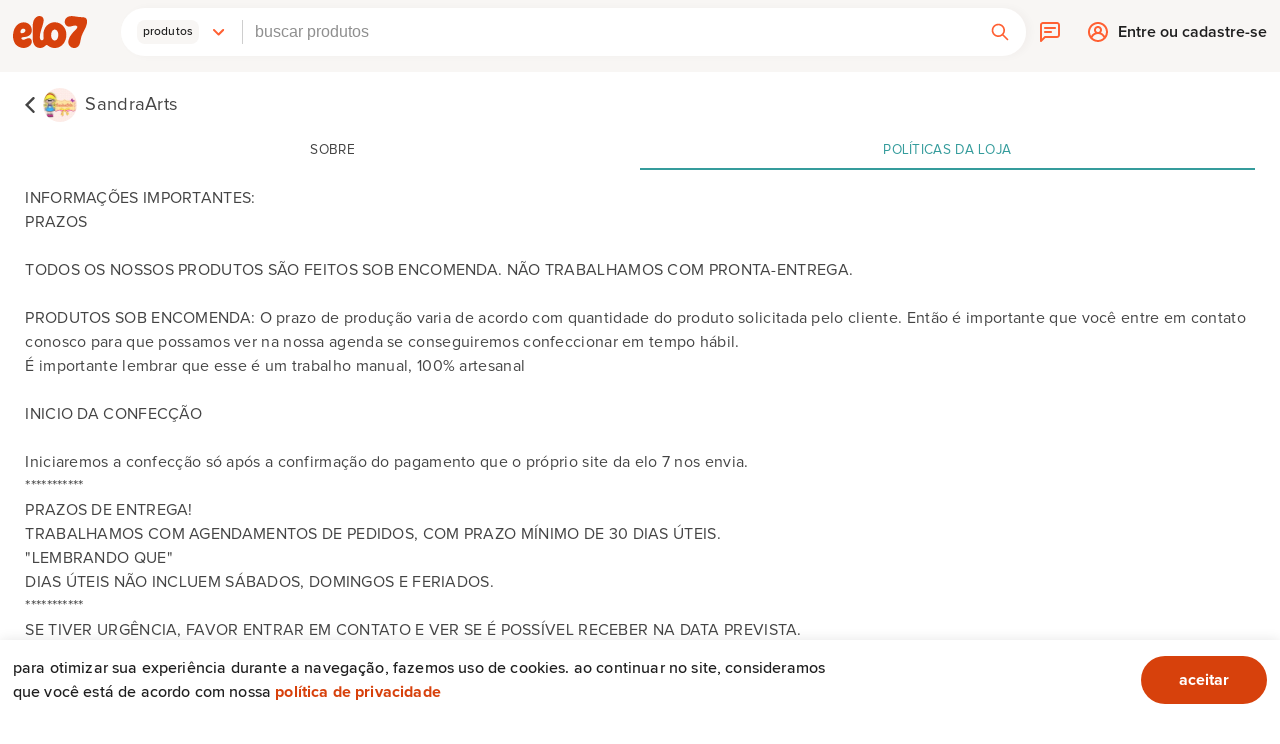

--- FILE ---
content_type: text/html;charset=UTF-8
request_url: https://www.elo7.com.br/sandraarts/politicas
body_size: 10530
content:


















































































	



	


	


	

















<!DOCTYPE html>
<html lang='pt' data-device-family='DESKTOP' data-browser-type='BOT' data-browser-version='0.0.0.0' data-device-so-family='MACOS'>
<head prefix='og: http://ogp.me/ns# fb: http://ogp.me/ns/fb# elosete: http://ogp.me/ns/fb/elosete#'>
	<meta http-equiv='Content-Type' content='text/html; charset=UTF-8'>
	<meta name='msvalidate.01' content='5182200213D981AB3B9F026D9C8D3A58' />
	<meta name='baidu-site-verification' content='tAWvgCY31i' />
	<meta http-equiv='X-UA-Compatible' content='IE=edge,chrome=1'>
	
		
		
	
	<title>Políticas de SandraArts (@sandraarts)</title>

	
		<link rel='dns-prefetch' href='https://images.elo7.com.br'>
	
		<link rel='dns-prefetch' href='https://img.elo7.com.br'>
	
		<link rel='dns-prefetch' href='https://www.google-analytics.com'>
	
		<link rel='dns-prefetch' href='https://www.googletagmanager.com'>
	
		<link rel='dns-prefetch' href='https://js-agent.newrelic.com'>
	
		<link rel='dns-prefetch' href='https://i.k-analytix.com'>
	
		<link rel='dns-prefetch' href='https://www.googleadservices.com'>
	
		<link rel='dns-prefetch' href='https://bam.nr-data.net'>
	
		<link rel='dns-prefetch' href='https://i.konduto.com'>
	
		<link rel='dns-prefetch' href='https://googleads.g.doubleclick.net'>
	
		<link rel='dns-prefetch' href='https://talk7notifications.com'>
	
		<link rel='dns-prefetch' href='https://w7.elo7.com.br'>
	
		<link rel='dns-prefetch' href='https://www.google.com.br'>
	
		<link rel='dns-prefetch' href='https://www.google.com'>
	
		<link rel='dns-prefetch' href='https://autocomplete.elo7.com.br'>
	

	<link rel='preconnect' href='https://www.googletagmanager.com'>
	<link rel='preconnect' href='https://i.konduto.com'>

	<link rel='preload' as='font' crossorigin type='font/woff2' href='https://images.elo7.com.br/assets/v3/fonts/museo-sans-300-webfont.woff2'>
	<link rel='preload' as='font' crossorigin type='font/woff2' href='https://images.elo7.com.br/assets/v3/fonts/museo-sans-500-webfont.woff2'>
	<link rel='preload' as='font' crossorigin type='font/woff2' href='https://images.elo7.com.br/assets/v3/fonts/museo-sans-100-webfont.woff2'>

	
		
			<link href='https://images.elo7.com.br/desktop/css/515fba435369ce215c8552855e66f75c-rebranding.css' rel='stylesheet'>
		
		
	
	
		
		<link href='https://images.elo7.com.br/desktop/css/310fc3ff4d3f3f97393fda388b8f0c90-socialProfile.css' rel='stylesheet'>
	

	<script>window.addEventListener('error', window.__e=function f(e){f.q=f.q||[];f.q.push(e);});</script>
	
	    






<script>
	(function() {
		var functionsNames = ['pageview', 'timing', 'trigger', 'event', 'set'];
		window.elo7Gtm = window.elo7Gtm || {};
		window.__elo7GtmEvents = window.__elo7GtmEvents || [];
		functionsNames.forEach(function(functionName) {
			window.elo7Gtm[functionName] = window.elo7Gtm[functionName] || function() {
				window.__elo7GtmEvents.push({'functionName': functionName, 'args': arguments});
			};
		});
	})();
	
	(function() {
		var cookies = document.cookie.split(';').map(function(c) { return c.split('='); }).reduce(function(result, c) {
			result[c[0].trim()] = c[1];
			return result;
		}, {});
		/* Define all events data */
		window.dataLayer = window.dataLayer || [];
		window.dataLayer.push({"user":{"status":"unlogged"}});
		window.dataLayer.push({"buckets":[{"name":"SEARCH_EXPERIMENT_IPA","value":"false","session":true},{"name":"SEARCH_EXPERIMENT_WEISS","value":"false","session":true},{"name":"SEARCH_EXPERIMENT_STOUT","value":"false","session":true},{"name":"SEARCH_EXPERIMENT_DUBBEL","value":"false","session":true},{"name":"SEARCH_EXPERIMENT_BOCK","value":"false","session":true},{"name":"SEARCH_EXPERIMENT_AMBER","value":"false","session":true},{"name":"SEARCH_EXPERIMENT_KOLSCH","value":"false","session":true},{"name":"SEARCH_EXPERIMENT_PILSNER","value":"false","session":true},{"name":"SEARCH_EXPERIMENT_TRIPEL","value":"false","session":true},{"name":"SEARCH_EXPERIMENT_DUNKEL","value":"false","session":true},{"name":"SEARCH_EXPERIMENT_WITBIER","value":"false","session":true},{"name":"SEARCH_EXPERIMENT_PORTER","value":"false","session":true},{"name":"SHOW_PRODUCT_SHIPPING_ESTIMATE","value":"false","session":true}]});
		window.dataLayer.push({
			'request': {
				'bktc': cookies['_bktc'],
				'e7auid': cookies['e7auid'],
				'e7bid': cookies['e7bid'],
				'e7sid': cookies['e7sid'],
				'e7ti': '2847f40ca17a9d32279aa4c018f9aec0'
			}
		});
	
		

        
		
		window.elo7Gtm.pageview('');
	})();

</script>
	
	

<script>
	window.dataLayerSGTM = window.dataLayerSGTM || [];
</script>

	<script async src="https://www.googletagmanager.com/gtag/js?id=G-GTM-PZRWCHC&l=dataLayerSGTM"></script>
	<script>
		function gtagSGTM(){dataLayerSGTM.push(arguments);}
		gtagSGTM('js', new Date())
		
		gtagSGTM('config', 'G-GTM-PZRWCHC', {
			transport_url: 'https://sst.elo7.com.br',
			groups: 'sgtm',
		});
	</script>



	



	
		<script>!function(){if("undefined"==typeof define){var l={},g={};function m(){var e,n,o=arguments,t=o.length,p=o[t-4]||{},r=o[t-3]||Math.floor((new Date).getTime()*Math.random()),i=o[t-2]||[],f=o[t-1],a=[],c=!0,d=0,s=0,h=-1;if(m.prototype.config_dependencies&&m.prototype.config_dependencies.constructor===Array){for(var u=m.prototype.config_dependencies||[],y=u.length;d<y;d++)r===u[d]&&(h=d);-1!==h?u.splice(h,1):i=i.concat(u)}for(;s<i.length;s++)e=i[s],l.hasOwnProperty(e)?a.push(l[e]):"exports"===e?a.push(p):(4!==t&&(g[e]=g[e]||[],g[e].push([p,r,i,f])),c=!1);if(c)for(l.hasOwnProperty(r)||(n=f.apply(this,a),l[r]=n||p);g[r]&&(o=g[r].pop());)m.apply(this,o)}m.amd={jQuery:!0},define=m,undefine=function(e){e&&l[e]&&delete l[e]}}}();</script>
	
	


	<script>
		define.prototype.config_dependencies = ['polyfill', 'domready'];
		window.onComponentLoaded = window.onComponentLoaded || function() {
			window.__componentsToLoad = window.__componentsToLoad || [];
			window.__componentsToLoad.push(arguments);
		};
	</script>
	<script async src='https://images.elo7.com.br/common/js/vendor/ef79370c52266c66d12443fd95a2958a-domready.js'></script>
	<script async src='https://images.elo7.com.br/common/js/49a083c293840ce8329d0518fc8e8abd-elo7.js'></script>
	<script async src='https://images.elo7.com.br/desktop/js/124ae47f5a1d9e033606eadb0f04526d-desktop.js'></script>
	
	

	<meta http-equiv='Cache-Control' content='no-cache'>
	<meta http-equiv='Pragma' content='no-cache'>
	<meta name='language' content='pt-br'>
	<meta name='title' content='Elo7 | Produtos Fora de Série'>
	
		<meta name='description' content='INFORMAÇÕES IMPORTANTES: 
PRAZOS 
 
TODOS OS NOSSOS PRODUTOS SÃO FEITOS SOB ENCOMENDA. NÃO TRABALHAMOS COM PRONTA-ENTREGA. 
 
PRODUTOS SOB ENCOMENDA: O prazo de produção varia de acordo com quantidade do produto solicitada pelo cliente. Então é importante que você entre em contato conosco para qu...'>
	
	<meta name='keywords' content='lembrancinhas, aniversário, festas, decoração, casamento, bebê, casa, convites, infantil, acessórios, bijuterias, bolsas, carteiras, roupas, doces, batizado, personalizado, artesanal'>

	
		
			<meta name='robots' content='noindex'>
		
		
	

	
		
		
			<meta name='viewport' content='width=device-width, initial-scale=1.0'>
		
	
	<meta name='theme-color' content='#D7410C'>
	<meta name='format-detection' content='telephone=no'>

	

	<link href='https://plus.google.com/114682483531490004344' rel='publisher'>
	<link rel='search' type='application/opensearchdescription+xml' href='https://www.elo7.com.br/opensearch.xml?v=2' title='Buscar no Elo7' />

	
	
		<link rel="icon" href="//images.elo7.com.br/assets/new/rebranding/favicon/favicon-16.png" sizes="16x16">
	
		<link rel="icon" href="//images.elo7.com.br/assets/new/rebranding/favicon/favicon-32.png" sizes="32x32">
	
		<link rel="icon" href="//images.elo7.com.br/assets/new/rebranding/favicon/favicon-48.png" sizes="48x48">
	
		<link rel="icon" href="//images.elo7.com.br/assets/new/rebranding/favicon/favicon-64.png" sizes="64x64">
	
		<link rel="icon" href="//images.elo7.com.br/assets/new/rebranding/favicon/favicon-96.png" sizes="96x96">
	
		<link rel="icon" href="//images.elo7.com.br/assets/new/rebranding/favicon/favicon-128.png" sizes="128x128">
	
		<link rel="icon" href="//images.elo7.com.br/assets/new/rebranding/favicon/favicon-160.png" sizes="160x160">
	
		<link rel="icon" href="//images.elo7.com.br/assets/new/rebranding/favicon/favicon-192.png" sizes="192x192">
	

	<link rel="apple-touch-icon" href="//images.elo7.com.br/assets/new/rebranding/favicon/favicon-180-2.png">
	<meta name="msapplication-TileColor" content="#D7410C">
	<meta name="msapplication-TileImage" content="//images.elo7.com.br/assets/new/rebranding/favicon/favicon-144.png">

	<link rel='canonical' href='https://www.elo7.com.br/sandraarts/politicas'>

	<meta property='fb:app_id' content='644444999041914'>
	<meta property='fb:admins' content='100003324447975' />
	<meta property='og:site_name' content='Elo7'>
	
		
		
		
		
			<meta property='og:image' content='https://img.elo7.com.br/users/picture/14BBE8.jpg?15361505'>
			
			
				<link rel='image_src' href='https://img.elo7.com.br/users/picture/14BBE8.jpg?15361505'>
			
		
			<meta property='og:title' content='Políticas de SandraArts (@sandraarts)'>
			
				
			
			
		
			<meta property='type' content='profile'>
			
			
		
			<meta property='og:url' content='https://www.elo7.com.br/sandraarts/politicas'>
			
			
		
			<meta property='og:description' content='INFORMAÇÕES IMPORTANTES: 
PRAZOS 
 
TODOS OS NOSSOS PRODUTOS SÃO FEITOS SOB ENCOMENDA. NÃO TRABALHAMOS COM PRONTA-ENTREGA. 
 
PRODUTOS SOB ENCOMENDA: O prazo de produção varia de acordo com quantidade do produto solicitada pelo cliente. Então é importante que você entre em contato conosco para que possamos ver na nossa agenda se conseguiremos confeccionar em tempo hábil. 
É importante lembrar que esse é um trabalho manual, 100% artesanal 
 
INICIO DA CONFECÇÃO 
 
Iniciaremos a confecção só após a confirmação do pagamento que o próprio site da elo 7 nos envia. 
*********** 
PRAZOS DE ENTREGA! 
TRABALHAMOS COM AGENDAMENTOS DE PEDIDOS, COM PRAZO MÍNIMO DE 30 DIAS ÚTEIS. 
&#034;LEMBRANDO QUE&#034; 
DIAS ÚTEIS NÃO INCLUEM SÁBADOS, DOMINGOS E FERIADOS. 
*********** 
SE TIVER URGÊNCIA, FAVOR ENTRAR EM CONTATO E VER SE É POSSÍVEL RECEBER NA DATA PREVISTA. 
FAVOR ENTRAR EM CONTATO COM O VENDEDOR &#034;ANTES&#034; DE EFETUAR O PAGAMENTO. 
*********** 
FAVOR DEIXAR MARCADO A DATA DO SEU EVENTO 
*********** 
O PEDIDO SÓ SERÁ VÁLIDO APÓS A CONFIRMAÇÃO DO PAGAMENTO, FICANDO EM ABERTO POR 48 HORAS, APÓS ESSE PERÍODO, SEM A CONFIRMAÇÃO, SERÁ CANCELADO AUTOMATICAMENTE. 
*********** 
PARA PEDIDOS COM PAGAMENTO VIA DEPÓSITO BANCÁRIO,FICARÁ ABERTO POR 48 H PARA O PAGAMENTO DO MESMO,CASO NÃO HAJA CONFIRMAÇÃO,O PEDIDO SERÁ CANCELADO. 
*********** 
&#034;ATENÇÃO AO ENDEREÇO&#034; 
 
CADASTRO DE ENDEREÇO ERRADO OU POR ALGUM MOTIVO O CORREIO NÃO TER NENHUM SUCESSO COM AS TENTATIVAS DE ENTREGA, NÃO NOS RESPONSABILIZAMOS PELO VALOR DO ENVIO NOVAMENTE, APENAS COM NOVO PAGAMENTO DE FRETE. 
*********** 
 
 
 
 
'>
			
			
		
		
		
			<meta name='twitter:widgets:csp' content='on'>
			<meta name='twitter:card' content='summary_large_image'>
			<meta name='twitter:title' content='Políticas de SandraArts (@sandraarts)' />

			
				<meta name='twitter:domain' content='https://www.elo7.com.br'>
			
				<meta name='twitter:url' content='https://www.elo7.com.br/sandraarts/politicas'>
			
				<meta name='twitter:description' content='INFORMAÇÕES IMPORTANTES: 
PRAZOS 
 
TODOS OS NOSSOS PRODUTOS SÃO FEITOS SOB ENCOMENDA. NÃO TRABALHAMOS COM PRONTA-ENTREGA. 
 
PRODUTOS SOB ENCOMENDA: O prazo de produção varia de acordo com quantidade do produto solicitada pelo cliente. Então é importante que você entre em contato conosco para que possamos ver na nossa agenda se conseguiremos confeccionar em tempo hábil. 
É importante lembrar que esse é um trabalho manual, 100% artesanal 
 
INICIO DA CONFECÇÃO 
 
Iniciaremos a confecção só após a confirmação do pagamento que o próprio site da elo 7 nos envia. 
*********** 
PRAZOS DE ENTREGA! 
TRABALHAMOS COM AGENDAMENTOS DE PEDIDOS, COM PRAZO MÍNIMO DE 30 DIAS ÚTEIS. 
&#034;LEMBRANDO QUE&#034; 
DIAS ÚTEIS NÃO INCLUEM SÁBADOS, DOMINGOS E FERIADOS. 
*********** 
SE TIVER URGÊNCIA, FAVOR ENTRAR EM CONTATO E VER SE É POSSÍVEL RECEBER NA DATA PREVISTA. 
FAVOR ENTRAR EM CONTATO COM O VENDEDOR &#034;ANTES&#034; DE EFETUAR O PAGAMENTO. 
*********** 
FAVOR DEIXAR MARCADO A DATA DO SEU EVENTO 
*********** 
O PEDIDO SÓ SERÁ VÁLIDO APÓS A CONFIRMAÇÃO DO PAGAMENTO, FICANDO EM ABERTO POR 48 HORAS, APÓS ESSE PERÍODO, SEM A CONFIRMAÇÃO, SERÁ CANCELADO AUTOMATICAMENTE. 
*********** 
PARA PEDIDOS COM PAGAMENTO VIA DEPÓSITO BANCÁRIO,FICARÁ ABERTO POR 48 H PARA O PAGAMENTO DO MESMO,CASO NÃO HAJA CONFIRMAÇÃO,O PEDIDO SERÁ CANCELADO. 
*********** 
&#034;ATENÇÃO AO ENDEREÇO&#034; 
 
CADASTRO DE ENDEREÇO ERRADO OU POR ALGUM MOTIVO O CORREIO NÃO TER NENHUM SUCESSO COM AS TENTATIVAS DE ENTREGA, NÃO NOS RESPONSABILIZAMOS PELO VALOR DO ENVIO NOVAMENTE, APENAS COM NOVO PAGAMENTO DE FRETE. 
*********** 
 
 
 
 
'>
			
				<meta name='twitter:label1' content='coleções'>
			
				<meta name='twitter:label2' content='seguidores'>
			
				<meta name='twitter:image' content='https://img.elo7.com.br/users/picture/14BBE8.jpg?15361505'>
			
				<meta name='twitter:data1' content='77'>
			
				<meta name='twitter:data2' content='881'>
			
		
	

	
		
		
	
</head>
<body class=' no-js ' data-use-ssl='true'>
	








	<nav class='content-navigation container' aria-label='Acesso rápido'>
		<ul>
			
				<li><a href='#main-container' accesskey='1'>Ir para o conteúdo principal [1]</a></li>
			
			
			
				<li><a href='#search-type-trigger' accesskey='3'>Ir para a busca [3]</a></li>
			
			
				<li><a href='#simple-footer' accesskey='4'>Ir para o rodapé [4]</a></li>
			
			
		</ul>
	</nav>


	
	
	
        
			
				




<div
	id="cookiesAcceptance"
	class="cookies-acceptance"
	data-cookie="_cookies_acceptance"
	role="region"
	aria-labelledby="cookies-acceptance-title"
>
	<h2 id="cookies-acceptance-title" class="sr-only">
		Aviso sobre uso de Cookies
	</h2>
    <div class="container">
        <div class="cookies-acceptance--wrapper">
            <p class="cookies-acceptance--text">Para otimizar sua experiência durante a navegação, fazemos uso de cookies. Ao continuar no site, consideramos que você está de acordo com nossa <a href="/politicas-elo7/politica-de-privacidade/" target="_blank">Política de privacidade</a></p>
            <form action="/set-cookies" method="GET" data-cookie-consent>
                <input type="hidden" name="_cookies_acceptance" value="true"/>
                <button id="okCookies" type="submit" class="button-primary">
					aceitar
				</button>
            </form>
        </div>    
    </div>
</div>

			
			
		
        <script async src='https://images.elo7.com.br/common/js/components/2bb8ce31db5d12a4b5695ee09cf8cddd-cookiesAcceptance.js'></script>
    
	<div id='wrapper'>
		<div id='modal' class='hide'></div>
		
			
				
					












<header class="header  ">
	<div class="container">	
		
			
			
			
			
				































































<nav class='header__content'>
	<section class='branding'>
		
			
			
				<a href='/' class='branding__link' title='Elo7 | Produtos Fora de Série'>
					<img src="//images.elo7.com.br/assets/rebranding/svg/logo-elo7.svg" alt="Elo7" class="branding__logo" />
				</a>
			
		
	</section>
	<section class="search-flex">
		
















	
		
	
	





	
	<div class='search-wrapper '>
		<form class='search-form' action='/search?nav=sb' data-autocomplete-action='/search?nav=ac' method='post' role='search'>
			<label
				class="search-options-icon"
				for="search-type-trigger"
				id="search-options-selector"
				tabindex="0"
				role="button"
				aria-haspopup="menu"
				aria-expanded="true"
			>
				<span class="search-option-label">
					Produtos
				</span>
			</label>
			<ul class='search-options submenu' id="search-type-trigger">
				
				
					<li class='option'>
						<input type='radio' name='type' checked data-placeholder='Buscar produtos' data-action='/lista' id='search-type-search-options-trigger-PRODUCT' class='search-type' value='PRODUCT'>
						<label for='search-type-search-options-trigger-PRODUCT' class="search-option">Produtos</label>
					</li>
				
					<li class='option'>
						<input type='radio' name='type'  data-placeholder='Buscar pessoas e lojas' data-action='/perfis' id='search-type-search-options-trigger-PROFILE' class='search-type' value='PROFILE'>
						<label for='search-type-search-options-trigger-PROFILE' class="search-option">Pessoas e Lojas</label>
					</li>
				
					<li class='option'>
						<input type='radio' name='type'  data-placeholder='Buscar materiais' data-action='/mt' id='search-type-search-options-trigger-SUPPLY' class='search-type' value='SUPPLY'>
						<label for='search-type-search-options-trigger-SUPPLY' class="search-option">Materiais</label>
					</li>
				
			</ul>
			<div class='search-container' role='combobox' aria-expanded='false' aria-haspopup='listbox'>
				<label for='search-query' class='sr-only'>Buscar</label>
				<input type='search' name='q' placeholder='Buscar' class='search-field' value=''
					autocomplete='off' id='search-query' role='searchbox' aria-owns='suggestions-list' aria-autocomplete='both'
					
						data-tracker="dvbc=1&dwhc=1&dcc=0&ee7b=1&lpfcm=1&sedk=0&osrlt7=0&sek=0&wch=0&sbc=1&ses=0&pssb=0&seb=0&dtm1=0&usb=0&dvsbs=1&sei=0&pcpe=1&dtm2=1&df=d&hpa=0&efs=1&hsotb=0&srwv=1&sewb=0&sepi=0&vpl=1&utp=0&dld=1&uje=0&carf=1&efsh=0&sed=0&sea=0&pdp=0&doar=0&csdm=0&dhbc=0&sep=0&osrl=0&disc=1&sew=0&psedm=0&cscws=0&uso=d&vsbs=1&deac=0&droam=0&psews=0&set=0&accb=1&sseov=0"
					
				>
				<ul id='results' class='autocomplete' data-autocomplete-url='https://autocomplete.elo7.com.br/v1/suggestions' role='listbox' ></ul>
				<div aria-live='polite' role='status' id='screen-reader-tip' class="sr-only"></div>
			</div>
			<button type='submit' class='btn-search' title='Buscar' role='button' />
		</form>
	</div>

    <form class='suggestions hide' action='/search?nav=ac' data-autocomplete-url='https://autocomplete.elo7.com.br/v1/suggestions' method='post'>
        <ul id='suggestions-list' role='listbox'></ul>
        <div aria-live='polite' role='status' id='screen-reader-tip'></div>
    </form>




	</section>
	<section class="user-actions">
		<ul class="actions-menu">
			


<li class="actions-menu__item">
	<a href='/t7/conversations' class='actions-menu__link actions-menu__link--chat' rel='nofollow'>
		<span class="sr-only">{t["words.Messages"]}</span>
		
	</a>
</li>


			<li class='actions-menu__item'>
				<a href='https://www.elo7.com.br/login.do?usregsrc=HEADER_REGISTER&redirectAfterLogin=%2Fsandraarts%2Fpoliticas' id='login-link' class="actions-menu__link actions-menu__link--login" title='Entrar' rel='nofollow'>
					<span class="sr-only">Entrar</span>
					Entre ou cadastre-se
				</a>
			</li>
		</ul>
	</section>
</nav>

			
		
	</div>
</header>

				
				
			
		

		
			<div class='full'>
				

















			</div>
		

		
				
































<div class="communication-banner-black-friday"></div>

		

		
			
			
				<section id='main-container' class='container main '>
					
	
		<section class='container'>
			<w7-component id='social-profile-about' version='v99' lang='pt-BR'><style type="text/css">w7-component div,w7-component span,w7-component applet,w7-component object,w7-component iframe,w7-component h1,w7-component h2,w7-component h3,w7-component h4,w7-component h5,w7-component h6,w7-component p,w7-component blockquote,w7-component pre,w7-component a,w7-component abbr,w7-component acronym,w7-component address,w7-component big,w7-component cite,w7-component code,w7-component del,w7-component dfn,w7-component em,w7-component img,w7-component ins,w7-component kbd,w7-component q,w7-component s,w7-component samp,w7-component small,w7-component strike,w7-component strong,w7-component sub,w7-component sup,w7-component tt,w7-component var,w7-component b,w7-component u,w7-component i,w7-component center,w7-component dl,w7-component dt,w7-component dd,w7-component ol,w7-component ul,w7-component li,w7-component fieldset,w7-component form,w7-component label,w7-component legend,w7-component table,w7-component caption,w7-component tbody,w7-component tfoot,w7-component thead,w7-component tr,w7-component th,w7-component td,w7-component article,w7-component aside,w7-component canvas,w7-component details,w7-component embed,w7-component figure,w7-component figcaption,w7-component footer,w7-component header,w7-component hgroup,w7-component menu,w7-component nav,w7-component output,w7-component ruby,w7-component section,w7-component summary,w7-component time,w7-component mark,w7-component audio,w7-component video{border:0;font:inherit;font-size:100%;margin:0;padding:0;vertical-align:baseline}w7-component ol,w7-component ul{list-style:none}w7-component table{border-collapse:collapse;border-spacing:0}w7-component input,w7-component textarea,w7-component select,w7-component button{font:inherit}w7-component a{color:inherit;font-weight:inherit;text-decoration:none}w7-component h1,w7-component h2,w7-component h3,w7-component h4,w7-component h5,w7-component h6{color:inherit;font-size:inherit;font-weight:inherit;text-transform:unset}w7-component input,w7-component textarea,w7-component select{display:initial}w7-component:not([reach]){-webkit-box-sizing:border-box;box-sizing:border-box;color:#444;display:block;font-size:16px;font-weight:300;letter-spacing:.3px;line-height:1.2}w7-component *{-webkit-box-sizing:inherit;box-sizing:inherit}w7-component a{color:#359c9c;font-weight:inherit;text-decoration:none}w7-component a:hover{text-decoration:underline}w7-component ::-webkit-input-placeholder{color:#bcbab7}w7-component :-moz-placeholder{color:#bcbab7}w7-component ::-moz-placeholder{color:#bcbab7}w7-component :-ms-input-placeholder{color:#bcbab7}/*# sourceMappingURL=w7.css.map */.profile span{overflow:hidden;text-overflow:ellipsis;white-space:nowrap}a.tab .notification,.private{overflow:hidden;text-indent:200%;white-space:nowrap}.private{height:13px;width:10px;background-image:url("//images.elo7.com.br/w7/elo7/ic-private-10x13.svg");background-repeat:no-repeat;display:inline-block;margin-left:.3em}.active .private{height:13px;width:10px;background-image:url("//images.elo7.com.br/w7/elo7/ic-private-active-10x13.svg")}a.tab{font-weight:300;color:#444;text-decoration:none}a.tab.active,a.tab:hover,a.tab:focus{color:#359c9c;text-decoration:none}a.tab.active{border-bottom:solid 2px}a.tab .notification{border-radius:50%;background-color:#e76a25;display:inline-block;height:4px;margin-left:.1em;vertical-align:2px;width:4px}.tabs{text-align:center;width:100%}.tabs .tab{text-transform:uppercase}.tabs .tooltip{margin-left:1em}.tabs{font-size:0.85em;display:-webkit-box;display:flex;-webkit-box-pack:justify;justify-content:space-between}.tabs .tab{-webkit-box-flex:1;flex:1;padding-bottom:.7em}w7-component{font-size:13.6px;font-size:0.85rem;color:#444}.since,.location,.policies,.full-content{margin-top:1em}.full-content{line-height:1.5em;margin-bottom:1em;white-space:pre-wrap;word-wrap:break-word}.detail{font-weight:500}.detail::before{background-repeat:no-repeat;content:"";display:inline-block;padding-right:.7em;vertical-align:sub}.detail.location::before{height:15px;width:12px;background-image:url("//images.elo7.com.br/w7/elo7/ic-pin-13x15.svg")}.detail.since::before{height:16px;width:12px;background-image:url("//images.elo7.com.br/w7/elo7/ic-flag-12x16.svg")}.profile{margin-bottom:1em;margin-top:1em}.profile img{border-radius:50%;margin-right:.5em;vertical-align:middle}.profile span{font-size:18.4px;font-size:1.15rem;color:#444;display:inline-block;max-width:80%;vertical-align:middle}.profile a::before{height:16px;width:10px;background-image:url("//images.elo7.com.br/w7/elo7/ic-back-modal.svg");content:"";display:inline-block;margin-right:.5em;vertical-align:middle}.tabs{margin-top:1.5em}.refund-policies-link{font-weight:300;background-color:#f7f7f7;border-bottom:1px solid #c4c4c4;display:block;font-size:.875rem;line-height:1.5;margin:2.25rem 0;padding:.4375rem .25rem}/*# sourceMappingURL=social-profile-institutional.css.map */</style><div class='profile'><a  href='/sandraarts'title='SandraArts' class=' '  rel='' aria-label='SandraArts'><img src='//img.elo7.com.br/users/picture/14BBE8.jpg?15361505' alt='SandraArts' itemprop='image' width='34' height='34' role='img link'><span>SandraArts</span></a></div><nav class='tabs' data-nym-trigger-event=''><a href='/sandraarts/sobre' class='tab' data-key='' >Sobre</a><a href='/sandraarts/politicas' class='tab active' data-key='' >Políticas da loja</a></nav><p class='full-content'>INFORMAÇÕES IMPORTANTES: 
PRAZOS 
 
TODOS OS NOSSOS PRODUTOS SÃO FEITOS SOB ENCOMENDA. NÃO TRABALHAMOS COM PRONTA-ENTREGA. 
 
PRODUTOS SOB ENCOMENDA: O prazo de produção varia de acordo com quantidade do produto solicitada pelo cliente. Então é importante que você entre em contato conosco para que possamos ver na nossa agenda se conseguiremos confeccionar em tempo hábil. 
É importante lembrar que esse é um trabalho manual, 100% artesanal 
 
INICIO DA CONFECÇÃO 
 
Iniciaremos a confecção só após a confirmação do pagamento que o próprio site da elo 7 nos envia. 
*********** 
PRAZOS DE ENTREGA! 
TRABALHAMOS COM AGENDAMENTOS DE PEDIDOS, COM PRAZO MÍNIMO DE 30 DIAS ÚTEIS. 
&quot;LEMBRANDO QUE&quot; 
DIAS ÚTEIS NÃO INCLUEM SÁBADOS, DOMINGOS E FERIADOS. 
*********** 
SE TIVER URGÊNCIA, FAVOR ENTRAR EM CONTATO E VER SE É POSSÍVEL RECEBER NA DATA PREVISTA. 
FAVOR ENTRAR EM CONTATO COM O VENDEDOR &quot;ANTES&quot; DE EFETUAR O PAGAMENTO. 
*********** 
FAVOR DEIXAR MARCADO A DATA DO SEU EVENTO 
*********** 
O PEDIDO SÓ SERÁ VÁLIDO APÓS A CONFIRMAÇÃO DO PAGAMENTO, FICANDO EM ABERTO POR 48 HORAS, APÓS ESSE PERÍODO, SEM A CONFIRMAÇÃO, SERÁ CANCELADO AUTOMATICAMENTE. 
*********** 
PARA PEDIDOS COM PAGAMENTO VIA DEPÓSITO BANCÁRIO,FICARÁ ABERTO POR 48 H PARA O PAGAMENTO DO MESMO,CASO NÃO HAJA CONFIRMAÇÃO,O PEDIDO SERÁ CANCELADO. 
*********** 
&quot;ATENÇÃO AO ENDEREÇO&quot; 
 
CADASTRO DE ENDEREÇO ERRADO OU POR ALGUM MOTIVO O CORREIO NÃO TER NENHUM SUCESSO COM AS TENTATIVAS DE ENTREGA, NÃO NOS RESPONSABILIZAMOS PELO VALOR DO ENVIO NOVAMENTE, APENAS COM NOVO PAGAMENTO DE FRETE. 
*********** 
 
 
 
 
</p><a href='/politicas-elo7/politica-de-trocas-devolucoes-reembolso/' class='refund-policies-link'>Políticas de Reembolso, Troca e Devolução</a></w7-component>
		</section>
	<w7-component id='toast' version='v99' lang='pt-BR' aria-live='polite'><style type="text/css">w7-component div,w7-component span,w7-component applet,w7-component object,w7-component iframe,w7-component h1,w7-component h2,w7-component h3,w7-component h4,w7-component h5,w7-component h6,w7-component p,w7-component blockquote,w7-component pre,w7-component a,w7-component abbr,w7-component acronym,w7-component address,w7-component big,w7-component cite,w7-component code,w7-component del,w7-component dfn,w7-component em,w7-component img,w7-component ins,w7-component kbd,w7-component q,w7-component s,w7-component samp,w7-component small,w7-component strike,w7-component strong,w7-component sub,w7-component sup,w7-component tt,w7-component var,w7-component b,w7-component u,w7-component i,w7-component center,w7-component dl,w7-component dt,w7-component dd,w7-component ol,w7-component ul,w7-component li,w7-component fieldset,w7-component form,w7-component label,w7-component legend,w7-component table,w7-component caption,w7-component tbody,w7-component tfoot,w7-component thead,w7-component tr,w7-component th,w7-component td,w7-component article,w7-component aside,w7-component canvas,w7-component details,w7-component embed,w7-component figure,w7-component figcaption,w7-component footer,w7-component header,w7-component hgroup,w7-component menu,w7-component nav,w7-component output,w7-component ruby,w7-component section,w7-component summary,w7-component time,w7-component mark,w7-component audio,w7-component video{border:0;font:inherit;font-size:100%;margin:0;padding:0;vertical-align:baseline}w7-component ol,w7-component ul{list-style:none}w7-component table{border-collapse:collapse;border-spacing:0}w7-component input,w7-component textarea,w7-component select,w7-component button{font:inherit}w7-component a{color:inherit;font-weight:inherit;text-decoration:none}w7-component h1,w7-component h2,w7-component h3,w7-component h4,w7-component h5,w7-component h6{color:inherit;font-size:inherit;font-weight:inherit;text-transform:unset}w7-component input,w7-component textarea,w7-component select{display:initial}w7-component:not([reach]){-webkit-box-sizing:border-box;box-sizing:border-box;color:#444;display:block;font-size:16px;font-weight:300;letter-spacing:.3px;line-height:1.2}w7-component *{-webkit-box-sizing:inherit;box-sizing:inherit}w7-component a{color:#359c9c;font-weight:inherit;text-decoration:none}w7-component a:hover{text-decoration:underline}w7-component ::-webkit-input-placeholder{color:#bcbab7}w7-component :-moz-placeholder{color:#bcbab7}w7-component ::-moz-placeholder{color:#bcbab7}w7-component :-ms-input-placeholder{color:#bcbab7}/*# sourceMappingURL=w7.css.map */.toast-alert>.toast-alert-message{overflow:hidden;text-overflow:ellipsis;white-space:nowrap}.toast-alert{border-radius:5px;-webkit-box-align:center;align-items:center;background-color:rgba(0,0,0,.8);bottom:1.2em;-webkit-box-shadow:0 2px 3px 0 rgba(0,0,0,.5);box-shadow:0 2px 3px 0 rgba(0,0,0,.5);color:#fff;display:-webkit-box;display:flex;left:50%;max-width:590px;min-width:160px;padding:.7em;position:fixed;-webkit-transform:translateX(-50%);transform:translateX(-50%);z-index:40}.toast-alert w7-component .btn{font-size:13.6px;font-size:0.85rem;font-weight:500;-webkit-appearance:none;-moz-appearance:none;appearance:none;background-color:#fff;border:solid 1px #7d7873;border-radius:100px;color:#7d7873;cursor:pointer;display:inline-block;line-height:2.2;min-width:100px;outline:none;padding:0;text-align:center;text-decoration:none}.toast-alert w7-component .btn:hover,.toast-alert w7-component .btn.active:hover{background-color:#7d7873;color:#fff;cursor:pointer;text-decoration:none}.toast-alert w7-component .btn.active{border-color:#ebebea}.toast-alert w7-component .btn.primary{background-color:#fdb933;border-color:#fdb933;color:#fff}.toast-alert w7-component .btn.primary:hover{background-color:#f9a90e;border-color:#f9a90e}.toast-alert w7-component .btn.ghost.primary{background-color:rgba(0,0,0,0);border-color:#fdb933;color:#fdb933}.toast-alert w7-component .btn.ghost.primary:hover{background-color:#fdb933;color:#333}.toast-alert w7-component .btn.ghost{background-color:#fff;border-color:#999;color:#999}.toast-alert w7-component .btn.ghost:hover{border-color:dimgray;color:dimgray}.toast-alert w7-component .btn.ghost:active{background-color:#f8f8f8;border-color:dimgray;color:dimgray}.toast-alert w7-component .btn:disabled,.toast-alert w7-component .btn:disabled:hover{background-color:#bcbab7;border-color:#ebebea}.toast-alert.delete{opacity:0;-webkit-transition:opacity 1s ease-in;transition:opacity 1s ease-in}.toast-alert>.img{border-radius:50%;height:50px;margin-right:.7em;min-width:50px;width:50px}.toast-alert>.toast-alert-message{color:#fff}.toast-alert>.toast-alert-message>strong{font-weight:500}.toast-alert>.btn{margin-left:.7em}@media only screen and (min-device-width: 320px)and (max-device-width: 812px){.toast-alert{border-radius:0;bottom:auto;max-width:inherit;padding:.5em;top:0;width:100%}.toast-alert .toast-alert-message{font-size:.8em;text-align:left;text-overflow:initial;white-space:normal;width:100%}}/*# sourceMappingURL=toast.css.map */</style><script async src='//img.elo7.com.br/w7-assets/js/common/components/3396fcd00c38712ee91eff90f0ba0315-toast.min.js'></script><script async src='//img.elo7.com.br/w7-assets/js/common/behavior/a5d2a577b396b909336463039b497d3f-toast.min.js'></script><script>define('toast-model', [], function() {return {'is_visible': false,'data': {}};});</script></w7-component>

				</section>
			
		
		
			
				
					








<footer class='footer'>
	
		
		
			






























<div class="simple-footer simple-footer--with-border">
	<div class="container">
		<div class="simple-footer__info">
			<ul class='links'>
				
					<li class="links__item">
						<a href='/politicas-elo7/termos-de-uso/' class='links__copyright-link' title='Termos de Uso' target='_blank' rel='noopener'>Termos de Uso</a>
					</li>
					<li class="links__item">
						<a href='/politicas-elo7/politica-de-privacidade/' class='links__copyright-link' title='Política de privacidade' target='_blank' rel='noopener'>Política de privacidade</a>
					</li>
					<li class="links__item">
						<a href='/politicas-elo7/politica-de-trocas-devolucoes-reembolso/' class='links__copyright-link' title='Política de Devolução e Reembolso' target='_blank' rel='noopener'>Política de Devolução e Reembolso</a>
					</li>
				
				<li class="links__item">
					<a href='https://elo7.movidesk.com/kb' title='Fale com a gente' class='links__copyright-link' target='_blank' rel='noopener'>Fale com a gente</a>
				</li>
				<li class="links__item">
					<a href='https://itunes.apple.com/app/apple-store/id963226839?pt=2145209&mt=8&ct=footer' title='Baixe nosso aplicativo na Apple Store' class='links__extra-information links__app-store' target='_blank' rel='noopener'><span class='sr-only'>Baixe na App Store</span><span aria-hidden='true'>App Store</span>
					</a>
				</li>
				<li class="links__item">
					<a href='https://play.google.com/store/apps/details?id=br.com.elo7.appbuyer&referrer=utm_source%3Dfooter%26utm_medium%3Ddesktop' title='Baixe nosso aplicativo na Play Store' class='links__extra-information links__google-play' target='_blank' rel='noopener'><span class='sr-only'>Baixe no Google Play</span><span aria-hidden='true'>Google Play</span>
					</a>
				</li>
			</ul>
			<p class='contact-details'>
				&copy; 2026 Elo7 | Elo7 Serviços de Informática Ltda | <span class="text-uppercase">CNPJ 05.845.791/0001-74</span> | Avenida Ipiranga, n° 200, Loja 87, Andar Terraço, edifício Copan, República São Paulo/SP - CEP 01046-925
			</p>
		</div>
	</div>
</div>
		
	
</footer>

				
				
			
		
	</div>

	




	
	    



































<script async src='https://www.google-analytics.com/analytics.js'></script>
<script>
	// uuid function from https://gist.github.com/jed/982883
	function uuid(a){return a?(a^Math.random()*16>>a/4).toString(16):([1e7]+-1e3+-4e3+-8e3+-1e11).replace(/[018]/g,uuid)}

	window.ga = window.ga || function() {
		if (!ga.q) {
			ga.q = [];
		}
		ga.q.push(arguments);
	};

	ga('create', 'UA-3692628-1', {
		siteSpeedSampleRate: 10
	});

	



	ga('set', 'transport', 'beacon');

	// BEGIN tracking dimensions
	ga(function(tracker) {
		var clientId = tracker.get('clientId');
		tracker.set('dimension5', clientId);
	});

	ga(function(tracker) {
		var originalBuildHitTask = tracker.get('buildHitTask');
		tracker.set('buildHitTask', function(model) {
			model.set('dimension8', uuid(), true);
			model.set('dimension9', String(+new Date), true);
			model.set('dimension10', model.get('hitType'), true);
			originalBuildHitTask(model);
		});
	});
	// END tracking dimensions

	// BEGIN error events
	var loadErrorEvents = window.__e && window.__e.q || [];
	function trackError(error) {
		var errorData = {
			eventCategory: 'Script',
			eventAction: 'error',
			eventLabel: (error && error.stack) || '(not set)',
			nonInteraction: true
		};
		ga('send', 'event', errorData);

		


	}

	for (var i = 0; i < loadErrorEvents.length; i++) {
		trackError(loadErrorEvents[i].error);
	}

	window.addEventListener('error', function(e) {
		trackError(e.error);
	});
	// END error events

</script>








































<script>
	
		ga('set', 'dimension20', 'false');
	
		ga('set', 'dimension2', 'unlogged');
	
		ga('set', 'dimension11', 'false');
	

    
	
	(function(ga) {
		var queryStrings = window.location.search;

		if (!queryStrings) return;
		var sourceMatch = /e7src=([\w\-]+)/.exec(queryStrings),
			mediumMatch = /e7mdm=([\w\-]+)/.exec(queryStrings);

		if (sourceMatch && sourceMatch[1]) {
			ga('set', 'dimension12', sourceMatch[1]);
		}

		if (mediumMatch && mediumMatch[1]) {
			ga('set', 'dimension13', mediumMatch[1]);
		}
	})(ga);

	ga('set', 'dimension6', uuid());

	

	ga('send', 'pageview');

	
</script>

















































	

	







	
<script>
	var elo7Tracking = elo7Tracking || {};
	elo7Tracking.marketingTrackingEventId = '';
	elo7Tracking.marketingTrackingPageEventId = '';
	elo7Tracking.marketingTrackingContactSellerEventId = '';
	elo7Tracking.marketingTrackingFavoritedEventId = '';
	elo7Tracking.marketingTrackingAddToCartEventId = '';

	elo7Tracking.id = '';
	elo7Tracking.bid = '';
	elo7Tracking.sid = '';
	elo7Tracking.auid = '';

	
	
	

	elo7Tracking.device = {
		deviceBrowser: 'BOT',
		deviceAccess: 'WEB_BROWSER',
		deviceFamily: 'DESKTOP',
		deviceOperationalSystemFamily: 'MACOS',
		deviceOperationalSystemVersion: '0.0.0.0'
	};

	elo7Tracking.hash = window.location.hash;

	
</script>

	
	<script id='web-push' data-active='true' data-vapid-key='BIcib7-ingvZXYZH20qB26F08g8AhRK58q7fpsO_bGp7B6TbHbYFo9GUfe-giKcj3cyrGBH-fMuiFqyxqB23rN8' async src='https://images.elo7.com.br/common/js/lib/b556084372a56ec58650ebf3a4e3fdd9-pushNotifications.js'></script>

	
		<script async src='https://images.elo7.com.br/common/js/marketing/612598c641ded5082222ff1fe9a92860-gtmEvent.js' data-events='all-pages' id='gtmEvent'></script>
		

































<script>
	window.addEventListener('load', () => {
		setTimeout(() => {
				const gtmTrigger = function(w,d,s,l,i){w[l]=w[l]||[];w[l].push({'gtm.start':
				new Date().getTime(),event:'gtm.js'});var f=d.getElementsByTagName(s)[0],
				j=d.createElement(s),dl=l!='dataLayer'?'&l='+l:'';j.async=true;j.src=
				'//www.googletagmanager.com/gtm.js?id='+i+dl;f.parentNode.insertBefore(j,f);
				};

				if (false) {
					const localStorageKey = 'hasAlreadySentGtmEvents_' + window.location.pathname.replace(/[/-]/g,'');
					if (!localStorage.getItem(localStorageKey)) {
						localStorage.setItem(localStorageKey, true);
						gtmTrigger(window,document,'script','dataLayer','GTM-NJQ9JDK');
					}
				} else {
					gtmTrigger(window,document,'script','dataLayer','GTM-NJQ9JDK');
				}
		}, );
	});
</script>


	<noscript><iframe src="//www.googletagmanager.com/ns.html?id=GTM-NJQ9JDK"
	height="0" width="0" style="display:none;visibility:hidden"></iframe></noscript>


	
	
    

	
	

<script id='w7-script' data-lang='pt_BR' data-version='v99' async src='https://images.elo7.com.br/common/js/lib/b76559b6e8c42782e1a5b224c6a291a8-w7ga.js'></script>

	<script async src='https://images.elo7.com.br/common/js/lib/6851102cdeba42af8947ceb1a97348d4-w7clickstream.js'></script>



	
		
			<script src='//img.elo7.com.br/w7-assets/js/major-v99/w7.min.js' id='major-w7' data-shared-worker='false'></script>
		
		
	

	
		
		
			<script src='//img.elo7.com.br/w7-assets/js/major-v99/w7helpers.min.js' id='major-w7helpers'></script>
		
	


	
	
	
		<script async src='https://images.elo7.com.br/common/js/components/111a6999620c6e4465282368da39e0d8-hideShowSubmenusAndKeyboardNavigation.js'></script>
	
</body>
</html>





--- FILE ---
content_type: image/svg+xml
request_url: https://images.elo7.com.br/w7/elo7/ic-back-modal.svg
body_size: 182
content:
<?xml version="1.0" encoding="UTF-8"?>
<svg width="10px" height="16px" viewBox="0 0 10 16" version="1.1" xmlns="http://www.w3.org/2000/svg" xmlns:xlink="http://www.w3.org/1999/xlink">
    <!-- Generator: Sketch 48.2 (47327) - http://www.bohemiancoding.com/sketch -->
    <title>back</title>
    <desc>Created with Sketch.</desc>
    <defs></defs>
    <g id="Loja---todas-as-abas" stroke="none" stroke-width="1" fill="none" fill-rule="evenodd" transform="translate(-1945.000000, -111.000000)">
        <g id="Group-12" transform="translate(1935.000000, 12.000000)" fill="#444444">
            <path d="M13.3978955,107 L19.349821,101.048074 C19.8157162,100.582179 19.813364,99.8238867 19.3442125,99.3547352 C18.8717902,98.8823129 18.1169273,98.8830727 17.6508733,99.3491267 L10,107 L17.6508733,114.650873 C18.1167684,115.116768 18.8750611,115.114416 19.3442125,114.645265 C19.8166348,114.172843 19.815875,113.41798 19.349821,112.951926 L13.3978955,107 Z" id="back"></path>
        </g>
    </g>
</svg>